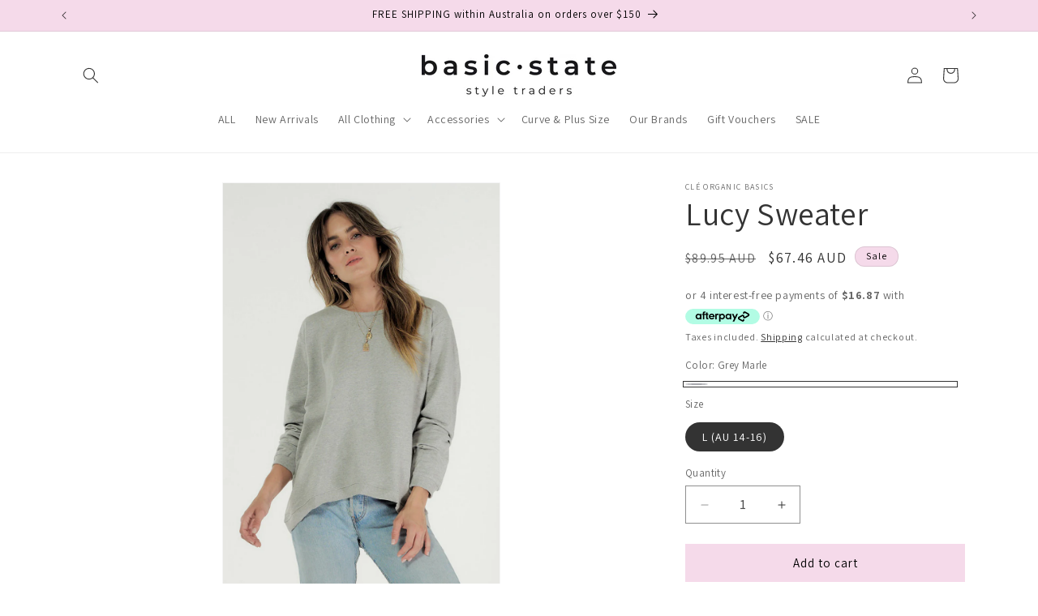

--- FILE ---
content_type: text/javascript
request_url: https://basicstate.com.au/cdn/shop/t/23/assets/custom.js?v=53229709435321567781763159884
body_size: -615
content:
document.addEventListener("DOMContentLoaded",function(){const slider=document.querySelector(".carousel-slider"),slides=document.querySelectorAll(".carousel-slide"),prevBtn=document.querySelector(".carousel-prev"),nextBtn=document.querySelector(".carousel-next");let index=0;const totalSlides=slides.length;function updateSlidePosition(){slider.style.transform=`translateX(-${index*100}%)`}nextBtn.addEventListener("click",()=>{index=(index+1)%totalSlides,updateSlidePosition()}),prevBtn.addEventListener("click",()=>{index=(index-1+totalSlides)%totalSlides,updateSlidePosition()}),updateSlidePosition()});
//# sourceMappingURL=/cdn/shop/t/23/assets/custom.js.map?v=53229709435321567781763159884
